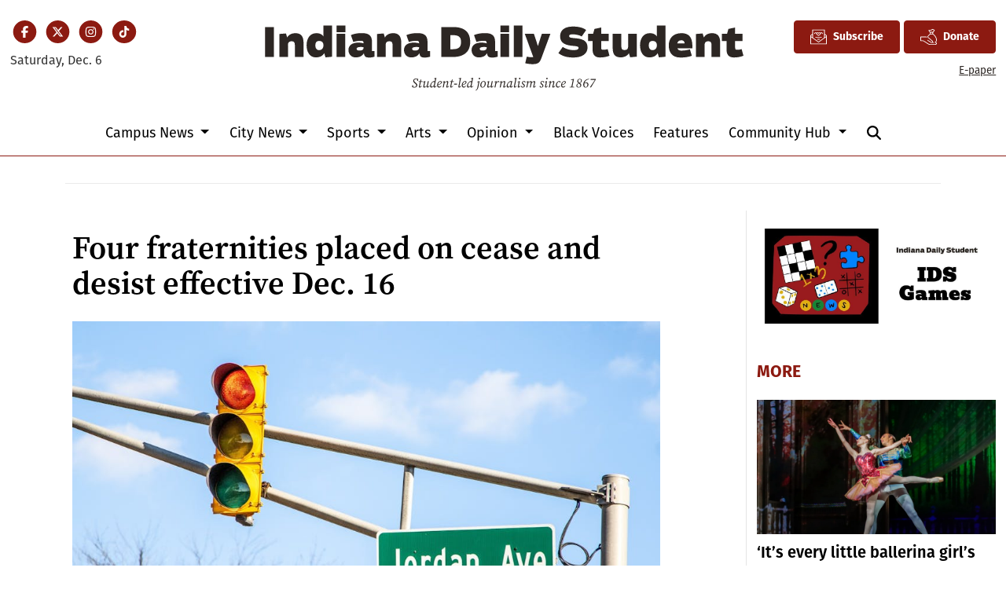

--- FILE ---
content_type: text/html; charset=utf-8
request_url: https://www.google.com/recaptcha/api2/aframe
body_size: 268
content:
<!DOCTYPE HTML><html><head><meta http-equiv="content-type" content="text/html; charset=UTF-8"></head><body><script nonce="9GiVFF4lTu9Ij66l2K6MvA">/** Anti-fraud and anti-abuse applications only. See google.com/recaptcha */ try{var clients={'sodar':'https://pagead2.googlesyndication.com/pagead/sodar?'};window.addEventListener("message",function(a){try{if(a.source===window.parent){var b=JSON.parse(a.data);var c=clients[b['id']];if(c){var d=document.createElement('img');d.src=c+b['params']+'&rc='+(localStorage.getItem("rc::a")?sessionStorage.getItem("rc::b"):"");window.document.body.appendChild(d);sessionStorage.setItem("rc::e",parseInt(sessionStorage.getItem("rc::e")||0)+1);localStorage.setItem("rc::h",'1765068925427');}}}catch(b){}});window.parent.postMessage("_grecaptcha_ready", "*");}catch(b){}</script></body></html>